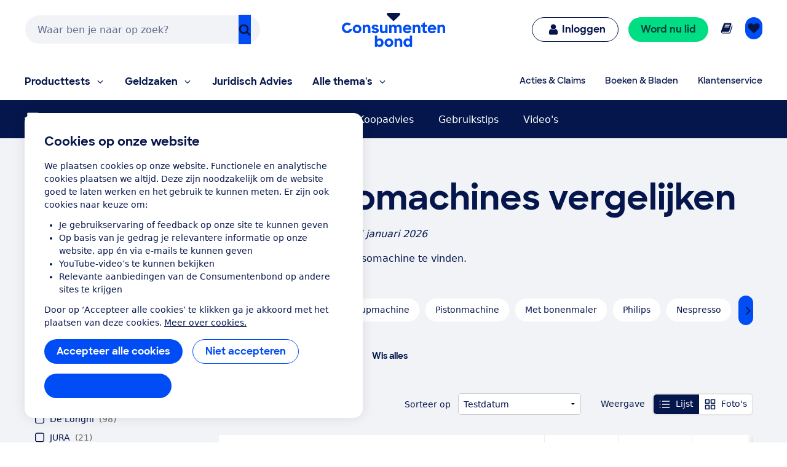

--- FILE ---
content_type: application/x-javascript;charset=utf-8
request_url: https://swa.consumentenbond.nl/id?d_visid_ver=5.5.0&d_fieldgroup=A&mcorgid=3C2215F354E783880A4C98A4%40AdobeOrg&mid=41467951557000405691050857657817812219&d_coppa=true&ts=1768728976429
body_size: -33
content:
{"mid":"41467951557000405691050857657817812219"}